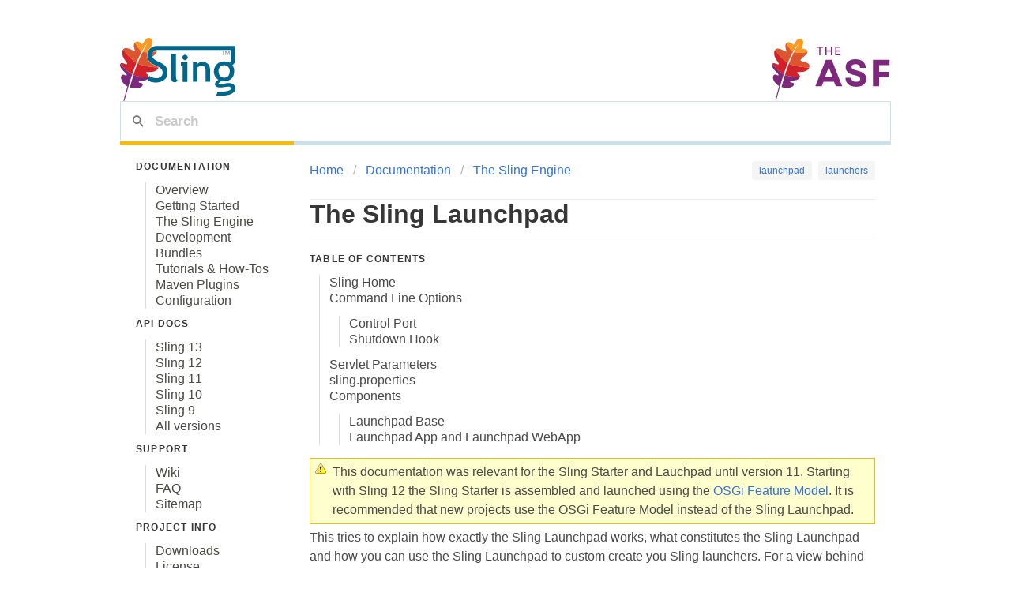

--- FILE ---
content_type: text/html; charset=utf-8
request_url: https://sling.apache.org/documentation/the-sling-engine/the-sling-launchpad.html
body_size: 7657
content:
<!DOCTYPE html><html lang="en">
<head>
        <meta http-equiv="Content-Type" content="text/html;charset=UTF-8"/>
        <title>Apache Sling :: The Sling Launchpad</title>
        <link rel="icon" href="/favicon.ico"/>
        <link rel="stylesheet" href="/res/css/bulma.min.css"/>
        <link rel="stylesheet" href="/res/css/site.css"/>
        <script src='https://www.apachecon.com/event-images/snippet.js'></script><link rel="stylesheet" href="https://cdnjs.cloudflare.com/ajax/libs/highlight.js/9.12.0/styles/default.min.css"/>
        <script src='https://cdnjs.cloudflare.com/ajax/libs/highlight.js/9.12.0/highlight.min.js'></script><script>
            hljs.initHighlightingOnLoad();
        </script>
        
	<!-- Matomo Web Analytics -->
	<script>
	var _paq = window._paq = window._paq || [];
	/* tracker methods like "setCustomDimension" should be called before "trackPageView" */
	/* We explicitly disable cookie tracking to avoid privacy issues */
	_paq.push(['disableCookies']); 
	_paq.push(['trackPageView']);
	_paq.push(['enableLinkTracking']);
	(function() {
	  var u="https://matomo.privacy.apache.org/";
	  _paq.push(['setTrackerUrl', u+'matomo.php']);
	  _paq.push(['setSiteId', '6']);
	  var d=document, g=d.createElement('script'), s=d.getElementsByTagName('script')[0];
	  g.async=true; g.src=u+'matomo.js'; s.parentNode.insertBefore(g,s);
	})();
	</script>
	<!-- End Matomo Code -->
	<link href='/pagefind/pagefind-ui.css' rel='stylesheet'><script src='/pagefind/pagefind-ui.js' type='text/javascript'></script>
	<script>
    window.addEventListener('DOMContentLoaded', (event) => {
        new PagefindUI({ element: "#searchbox" });
    });
	</script>
	
    </head>    <body>
        <div class="section">
            <div class="level is-marginless">
<div class="logo">
                    <a href="https://sling.apache.org">
                        <img border="0" alt="Apache Sling" src="/res/logos/sling.svg"/>
                    </a>
                </div><div class="header asf-logo">
                    <a href="https://www.apache.org">
                        <img alt="Apache Software Foundation" src="https://apache.org/images/asflogo_horizontal_color.svg"/>
                    </a>
                </div>                
            </div><section class="searchbox level is-marginless">
                <div id="searchbox"></div>
            </section><div class="columns is-gapless">
                <div class="column is-narrow sidemenu">
<div class="container">
                        <nav class="menu">
                            <ul class="menu-list box is-shadowless is-marginless">
                                <li>
                                    <p class="menu-label">
                                        <strong>Documentation</strong>
                                    </p><ul>
                                        <li><a href="/documentation.html">Overview</a></li><li><a href="/documentation/getting-started.html">Getting Started</a></li><li><a href="/documentation/the-sling-engine.html">The Sling Engine</a></li><li><a href="/documentation/development.html">Development</a></li><li><a href="/documentation/bundles.html">Bundles</a></li><li><a href="/documentation/tutorials-how-tos.html">Tutorials &amp; How-Tos</a></li><li><a href="/components/">Maven Plugins</a></li><li><a href="/documentation/configuration.html">Configuration</a></li>
                                    </ul>
                                </li><li>
                                    <p class="menu-label">
                                        <strong>API Docs</strong>
                                    </p><ul>
                                        <li><a href="/apidocs/sling13/index.html">Sling 13</a></li><li><a href="/apidocs/sling12/index.html">Sling 12</a></li><li><a href="/apidocs/sling11/index.html">Sling 11</a></li><li><a href="/apidocs/sling10/index.html">Sling 10</a></li><li><a href="/apidocs/sling9/index.html">Sling 9</a></li><li><a href="/documentation/apidocs.html">All versions</a></li>
                                    </ul>
                                </li><li>
                                    <p class="menu-label">
                                        <strong>Support</strong>
                                    </p><ul>
                                        <li><a href="https://s.apache.org/sling.wiki">Wiki</a></li><li><a href="https://s.apache.org/sling.faq">FAQ</a></li><li><a href="/sitemap.html">Sitemap</a></li>
                                    </ul>
                                </li><li>
                                    <p class="menu-label">
                                        <strong>Project Info</strong>
                                    </p><ul>
                                        <li><a href="/downloads.cgi">Downloads</a></li><li><a href="https://www.apache.org/licenses/">License</a></li><li><a href="/news.html">News</a></li><li><a href="/releases.html">Releases</a></li><li><a href="https://issues.apache.org/jira/browse/SLING">Issue Tracker</a></li><li><a href="/links.html">Links</a></li><li><a href="/contributing.html">Contributing</a></li><li><a href="/project-information.html">Project Information</a></li><li><a href="/project-information/security.html">Security</a></li>
                                    </ul>
                                </li><li>
                                    <p class="menu-label">
                                        <strong>Source</strong>
                                    </p><ul>
                                        <li><a href="/repolist.html">Repositories</a></li><li><a href="https://gitbox.apache.org/repos/asf#sling">Git at Apache</a></li>
                                    </ul>
                                </li><li>
                                    <p class="menu-label">
                                        <strong>Apache Software<br>Foundation</strong>
                                    </p><ul>
                                        <li><a href="https://www.apache.org/foundation/thanks.html">Thanks!</a></li><li><a href="https://www.apache.org/foundation/sponsorship.html">Become a Sponsor</a></li><li><a href="https://www.apache.org/foundation/buy_stuff.html">Buy Stuff</a></li>
                                    </ul>
                                </li><li>
                                    <a class="acevent" data-format="square" data-event="random"></a>
                                </li><li>
                                    <a href="https://apache.org/foundation/contributing.html" class="column">
                                        <img border="0" alt="Support the Apache Software Foundation!" src="https://www.apache.org/images/SupportApache-small.png" width="125"/>
                                    </a>
                                </li>
                            </ul>
                        </nav>
                    </div>                    
                </div><div class="column main">
                    <div class="box is-shadowless is-marginless">
                        <div class="level">
                            <div class="pagenav">
<div class="breadcrumb">
                                    <ul>
                                        <li>
                                            <a href="/">
                                                Home
                                            </a>
                                        </li><li>
                                            <a href="/documentation.html">
                                                Documentation
                                            </a>
                                        </li><li>
                                            <a href="/documentation/the-sling-engine.html">
                                                The Sling Engine
                                            </a>
                                        </li>
                                    </ul>
                                </div>                                
                            </div><div class="tags">
                                <span class="tag">
                                    <a href="/tags/launchpad.html">
                                        launchpad
                                    </a>
                                </span><span class="tag">
                                    <a href="/tags/launchers.html">
                                        launchers
                                    </a>
                                </span>
                            </div>
                        </div><h1 class="title">
                            The Sling Launchpad
                        </h1><nav class="menu">
                            <ul class="menu-list box is-shadowless is-paddingless">
                                <li id="generatedToC">
                                    <p class="menu-label">
                                        <strong>Table of Contents</strong>
                                    </p>
                                </li>
                            </ul>
                        </nav><script src='/res/jquery-3.2.1.min.js' type='text/javascript'></script><script src='/res/tocjs-1-1-2.js' type='text/javascript'></script><script type='text/javascript'>$(document).ready(function() { $('#generatedToC').toc({'selector':'h1[class!=title],h2,h3','ulClass':'menu-list'}); } );</script><div class="content is-marginless">
<div class="row" data-pagefind-body="true"><div><section><p><!-- TODO reactivate TOC once JBake moves to flexmark-java -->
</p>
<div class="note">
    This documentation was relevant for the Sling Starter and Lauchpad until version 11. Starting with Sling 12 the
    Sling Starter is assembled and launched using the <a href="/documentation/development/feature-model.html">OSGi Feature Model</a>.
    It is recommended that new projects use the OSGi Feature Model instead of the Sling Launchpad.
</div>
<p>This tries to explain how exactly the Sling Launchpad works, what constitutes the Sling Launchpad and how you can use the Sling Launchpad to custom create you Sling launchers. For a view behind the scenes of the Sling Launchpad Base module (the actual launcher) you might want to refer to the <a href="/documentation/development/embedding-sling.html">Embedding Sling</a> page.</p>
<h2><a href="#sling-home" id="sling-home">Sling Home</a></h2>
<p>Since Sling requires some space on the filesystem to store various files Sling has to know where this filesystem space is located.</p>
<p>The following is a list of uses for the Sling Home directory:</p>
<ul>
<li><code>sling.properties</code> -- The main configuration file used by Sling to launch the framework. It mainly contains OSGi framework configuration and initial configuration for some bundles. This file is read on each startup of <em>Launcher JAR</em>. That is, changes to this file require a restart of the <em>Launcher JAR</em>.</li>
<li><code>org.apache.sling.launchpad.base.jar</code> --  This is the <em>Launcher JAR</em> file used by the Standalone Application or the Web Application to start the OSGi Framework. This file is initially placed when first starting Sling and may later be updated by updating the system bundle with a new <em>Launcher JAR</em>.</li>
<li><code>felix</code> -- The directory into which the Apache Felix Framework places the bundles, which have been installed into the system. This does generally not need to be touched.</li>
<li><code>config</code> -- The directory into which the Apache Felix Configuration Admin Service stores the configurationes. Do not change any files in this directory, since changes will not generally be picked up.</li>
<li><code>jackrabbit</code> -- The directory in which the Apache Jackrabbit JCR repository is started ( only applicable when using Apache Jackrabbit 2.x ). This is only available for Sling Launchpad 7 or older. Amongst other things this also contains the Jackrabbit configuration file <code>repository.xml</code>. You may modify this file, but don't forget to restart the Embedded Jackrabbit Repository bundle after doing this.</li>
<li><code>oak</code> - The directory in which the Apache Jackrabbit Oak JCR Repository is started ( only applicable when using Apache Jackrabbit Oak with the SegmentNodeStoreBackend ). This is only available for Sling Launchpad 8 or newer.</li>
<li><code>logs</code> -- Contains the log files generated by Sling. By default this contains the error.log and its rotated generations.</li>
</ul>
<h2><a href="#command-line-options" id="command-line-options">Command Line Options</a></h2>
<p>The Java Standalone Application supports a number of command line options, which influence the operation of the launch process.</p>
<table>
<thead>
<tr><th> Option </th><th> Argument </th><th> Description </th></tr>
</thead>
<tbody>
<tr><td> <code>start</code> </td><td> (-) </td><td> Open a TCP/IP server socket when starting Sling. Uses option <code>-j</code> to define the local socket address. </td></tr>
<tr><td> <code>status</code> </td><td> (-) </td><td> Check whether a (remote) Sling application is running. Uses option <code>-j</code> to define the address of the Sling instance to check. Note, that the Sling application terminates after checking for the (remote) Sling status. </td></tr>
<tr><td> <code>stop</code> </td><td> (-) </td><td> Stop a (remote) Sling application is running. Uses option <code>-j</code> to define the address of the Sling instance to stop. Note, that the Sling application tesrminates after stopping the (remote) Sling instance. </td></tr>
<tr><td> <code>-j</code> </td><td> [ host &quot;:&quot; ] port </td><td>  The socket address to listen on for control connections (<code>start</code> or to use as the remote endpoint for the control connection (<code>status</code> and <code>stop</code>. If this parameter has no arguments or is not specified, the address defaults to any free port on localhost/127.0.0.1. If only the port is specified localhost/127.0.0.1 is used as the host part of the address. </td></tr>
<tr><td> <code>-c</code> </td><td> slinghome </td><td> The directory in which Sling locates its initial configuration file <code>sling.properties</code> and where files of Sling itself such as the Apache Felix bundle archive or the JCR repository files are stored. This defaults to the <code>sling</code> folder in the current working directory. This is the value which is commonly refered to as <code>$\{sling.home}.</code></td></tr>
<tr><td> <code>-i</code> </td><td> launchpadhome </td><td>  The launchpad directory. If not set, this is the same as <code>$\{sling.home}.</code> (since Sling Launchpad 2.4.0)  </td></tr>
<tr><td> <code>-l</code> </td><td> loglevel </td><td> Sets the initial loglevel as an integer in the range 0 to 4 or as one of the well known level strings <code>ERROR</code>, <code>WARN</code>, <code>INFO</code>, or <code>DEBUG</code>. This option overwrites the <code>org.apache.sling.osg.log.level</code> setting the <code>sling.properties</code> file. The default is <code>INFO</code>. </td></tr>
<tr><td> <code>-f</code> </td><td> logfile </td><td>  The log file to use or <code>-</code> to log to standard out. This option overwrites the <code>org.apache.sling.osg.log.file</code> setting in the <code>sling.properties</code> file. The default is <code>$\{sling.home}/logs/error.log</code>. </td></tr>
<tr><td> <code>-a</code> </td><td> address </td><td> The interfact to bind to (use 0.0.0.0 for any). This option overwrites the <code>org.apache.felix.http.host</code> setting in the <code>sling.properties</code> file and requires the embedded Http Service implementation to honor this property. (supported since Sling Launchpad 2.4.0) </td></tr>
<tr><td> <code>-p</code> </td><td> port </td><td>  The port to listen (default 8080) to handle HTTP requests. This option overwrites the <code>org.osgi.service.http.port</code> setting in the <code>sling.properties</code> file. </td></tr>
<tr><td> <code>-r</code> </td><td> path </td><td> The root servlet context path for the Http Service (default is /). This option overwrites the <code>org.apache.felix.http.context_path</code> setting in the <code>sling.properties</code> file and requires the embedded Http Service implementation to honor this property. (since Sling Launchpad 2.4.0) </td></tr>
<tr><td> <code>-D</code> </td><td> n=v </td><td> Sets the property <code>n</code> to the value <code>v</code>. This option can be added repeatedly setting additional properties. Any property set in this manner overwrites same named properties in the <code>sling.properties</code> file. (since Sling Launchpad 2.4.0) </td></tr>
<tr><td> <code>-n</code> </td><td> (-) </td><td> Don't install the shutdown hook. See <a href="#shutdown-hook">Shutdown Hook</a> below. (since Sling Launchpad 2.5.2) </td></tr>
<tr><td> <code>-h</code> </td><td> (-) </td><td> Prints a simple usage message listing all available command line options. </td></tr>
</tbody>
</table>
<p>The Sling Standalone application looks for a definition of the <code>sling.home</code> setting in the following locations in order of precendence:</p>
<ol>
<li>The <code>-c</code> command line option</li>
<li>The <code>sling.home</code> system property</li>
<li>The <code>SLING_HOME</code> environment variable</li>
<li>If none of the above resolves to a non-null value, the default value of <code>sling</code> is assumed</li>
</ol>
<h3><a href="#control-port" id="control-port">Control Port</a></h3>
<p>When starting the Sling Standalone Application with the <code>start</code> command line option, a TCP control port is opened to receive simple commands which allow for stopping an instance and getting thread dumps.</p>
<p>Currently supported commands are</p>
<ul>
<li><code>stop</code> to stop the Sling instance</li>
<li><code>status</code> to get the instance status (OK or STOPPING)</li>
<li><code>threads</code> to get a thread dump</li>
</ul>
<p>For the Whole Truth about this functionality see the <a href="https://github.com/apache/sling-org-apache-sling-launchpad-base/blob/master/src/main/java/org/apache/sling/launchpad/app/ControlListener.java">ControlListener class source code</a>.</p>
<p>The interface and port is configurable with the <code>-j</code> command line option. The actual address and port used are written to the <code>$\{sling.home}/conf/controlport</code> file. So technically the <code>-j</code> option is not required for the <code>status</code> and <code>stop</code> operations because the port information can be read from that file.</p>
<p>Note that using a control connection for the Sling Standalone Application presents a potential security issue. For this reason the following defaults apply:</p>
<ul>
<li>The server side socket for a running Sling Standalone Application is not created by default, but only if the application is started with the <code>start</code> command line option.</li>
<li>The default control port configuration is <code>localhost/127.0.0.1</code> meaning that the socket is only accessible from the same system as the Sling Standalone Application is running on.</li>
<li>A nonce, followed by a space character, must be used as a prefix for every command sent to the control port. This nonce is generated by Sling at startup and also written to the <code>controlport</code> file mentioned above.</li>
</ul>
<p>For additional security, do not allow the control port to be opened on an externally visible network interface and strictly restrict access to the Sling installation folder (<code>${sling.home}</code>).</p>
<p>Here's an example session where a Sling Standalone Application is started with the control port active:</p>
<pre><code>$ java -jar target/org.apache.sling.starter-11.jar start
05.04.2016 11:50:45.003 *INFO * [main] Setting sling.home=sling (default)
05.04.2016 11:50:45.006 *INFO * [main] Starting Apache Sling in /foo/sling/launchpad/builder/sling
...
05.04.2016 11:50:45.012 *INFO * [Apache Sling Control Listener@/127.0.0.1:59239] Apache Sling Control Listener started
...
</code></pre>
<p>And stopped using its control port, from another terminal:</p>
<pre><code>$ cat sling/conf/controlport 
127.0.0.1:59239
mdsryh1k5fpcgvm7suqnckxkr7fvluzv

$ telnet 127.0.0.1 59239
Trying 127.0.0.1...
Connected to localhost.
Escape character is '^]'.

mdsryh1k5fpcgvm7suqnckxkr7fvluzv stop

OK
Connection closed by foreign host.
</code></pre>
<h3><a href="#shutdown-hook" id="shutdown-hook">Shutdown Hook</a></h3>
<p>By default the Sling Launchpad standalone application installs a Shutdown Hook with the Java Runtime to make sure the framework is properly terminated in case of a Java termination. In some situations or setups you want to control shutdown of Sling yourselves, so Sling supports a command line option <code>-n</code> to prevent the installation of a shutdown hook.</p>
<p>Apart from the command line option, the <code>sling.shutdown.hook</code> system property is also supported: If this property is set to <code>true</code> or is not set at all the shutdown hook is installed as expected. If the property is set to anything other than <code>true</code>, e.g. <code>false</code>, the shutdown hook is not installed.</p>
<p>If you are embedding the Sling Launchpad application's <code>Main</code> class, the <code>sling.shutdown.hook</code> property can also be set as a member of the <code>props</code> map handed to the <code>Main</code> constructor.</p>
<h2><a href="#servlet-parameters" id="servlet-parameters">Servlet Parameters</a></h2>
<p>The Web Application does not require specific servlet parameters. Those which are specified are used to overwrite any properties with the same name from the <code>sling.properties</code> file. One exception to this rule is the <code>sling.home</code> parameter, which is used to set the value of the <code>sling.home</code> property. If no parameter with this name is defined the Sling home directory is derived from the context path at which the Sling Web Application is registered.</p>
<p>The <code>sling.home</code> folders for Sling Web Applications without the <code>sling.home</code> servlet parameter are all located in the <code>sling</code> folder in the current working directory as reported by the <code>user.dir</code> system property. The name of the actual directory is derived from the Web Application Context Path by replacing all slash characters <code>/</code> by underscore characters <code>_</code>. For the root context a single underscore character <code>_</code> is used.</p>
<p>Examples:</p>
<table>
<thead>
<tr><th> Servlet Context </th><th> Default <code>sling.home</code> </th></tr>
</thead>
<tbody>
<tr><td> <em>root</em> </td><td> <code>sling/_</code> </td></tr>
<tr><td> <code>/sling</code> </td><td> <code>sling/_sling</code> </td></tr>
<tr><td> <code>/sling/instance1</code> </td><td> <code>sling/_sling/instance1</code> </td></tr>
</tbody>
</table>
<p>Starting with Launchpad Base 2.2.2 the fixed prefix <code>sling</code> is configurable with the <code>sling.home.prefix</code> system property. If this property is set the value used as the prefix.</p>
<p>Examples: Assume the <code>sling.home.prefix</code> system property is set to <code>/var/sling</code></p>
<table>
<thead>
<tr><th> Servlet Context </th><th> Default <code>sling.home</code> </th></tr>
</thead>
<tbody>
<tr><td> <em>root</em> </td><td> <code>/var/sling/_</code> </td></tr>
<tr><td> <code>/sling</code> </td><td> <code>/var/sling/_sling</code> </td></tr>
<tr><td> <code>/sling/instance1</code> </td><td> <code>/var/sling/_sling/instance1</code> </td></tr>
</tbody>
</table>
<h2><a href="#slingproperties" id="slingproperties">sling.properties</a></h2>
<p>The <code>sling.properties</code> file contains the initial setup of the Sling Application and the OSGi framework. Some of the parameters are required and should not be modified without a very good reason. Some parameters may be freely modified to your needs. Please see the inlined comment in the <code>sling.properties</code> file installed when Sling is first started.</p>
<p>One thing to note is, that the <code>sling.properties</code> file is a simple Java Properties file with support for property references. That is, the value of properties may refer other property values by means of the well known <code>${name}</code> notation. Such property references may even be nested as in</p>
<pre><code>java.packages=${jre-${java.specification.version}}
</code></pre>
<h2><a href="#components" id="components">Components</a></h2>
<p>The Sling Launchapd consists of <em>Launchbad Base</em> project and three additional projects which ultimately create a Standalone Java Application and a Web Appliction with standard parts of Sling.</p>
<h3><a href="#launchpad-base" id="launchpad-base">Launchpad Base</a></h3>
<p>The <em>Launchpad Base</em> projects creates the following artifacts, which are required in actual setups to get a Sling application:</p>
<ul>
<li>
<p><em>Launcher JAR</em> -- The primary artifact of the Base project contains the actual support to launch the Apache Felix OSGi Framework and install bundles, which are packaged with the application. It also contains the Apache Felix Framework together with the OSGi R4.1 Core and Compendium libraries as well as the Equinox HttpService bridge and the Servlet API.</p>
</li>
<li>
<p><em>App JAR</em> -- The secondary artifact with classifier <em>app</em> is a minimal Standalone Java Application which may be started by simply typing</p>
<p>$ java -jar org.apache.sling.launchpad.base-app.jar</p>
</li>
<li>
<p><em>Web App Archive</em> -- The secondary artifact with classifier <em>webapp</em> is a minimal Web Application, which may simply be deployed into your favirourite servlet container, provided it supports at least Servlet API 2.4.</p>
</li>
<li>
<p><em>Source JAR</em> -- The secondary artifact with the classifier <em>sources</em> is simple the source of the <em>Launchpad Base</em> project.</p>
</li>
</ul>
<p>To build a very basic Sling launcher, the <em>Launchpad Base</em> is actually all you need. But to really glue this together and get a usable system, some more work is required. Lets see how the additionaly projects <em>Launchpad Bundles</em>, <em>Launchpad App</em>, and <em>Launchpad WebApp</em> get to that.</p>
<h3><a href="#launchpad-app-and-launchpad-webapp" id="launchpad-app-and-launchpad-webapp">Launchpad App and Launchpad WebApp</a></h3>
<p>The <em>Launchpad App</em> and <em>Launchpad WebApp</em> bundles are actually projects which just glue together artifacts from the Launchpad projects. There is nothing special about them. Here's what is done:</p>
<ul>
<li>Take the appropriate secondary artifact from the <em>Launchpad Base</em> project: <em>app</em> for the Standalone Java Application or <em>webapp</em> for the Web Application and unpack</li>
<li>Take the <em>Launchpad Base</em> primary artifact and place it under the name <code>org.apache.sling.launchpad.base.jar</code> into the <code>resources</code> folder</li>
<li>Copies the list of artifacts defined in the <a href="/documentation/development/slingstart.html">Provisioning model</a></li>
<li>Finally pack all together into a single big JAR or WAR file</li>
</ul>
<p>The artifacts can be configured to use different JCR repository implementations, based on the value of the <code>-Dsling.run.modes</code> property. The following run modes are available for the 8 version of the Sling Launchpad:</p>
<ul>
<li><code>oak</code>: configures and starts up an Apache Jackrabbit Oak repository implementation with a SegmentNodeStore ( TarMK ) implementation</li>
<li><code>oak,oak_mongo</code>: configures and starts up an Apache Jackrabbit Oak repository implementation with a DocumentNodeStore implementation connected to a MongoDB database. The default configuration points to a MongoDB instance at mongodb://localhost:27017 and a database named sling.</li>
</ul>
<p>That's it. The resulting artifact may be directly used to launch the Standalone Java Application or may directly be deployed into any Servlet API 3.0 (or later) compliant servlet container.</p>
</section></div></div><div data-pagefind-body="true" data-pagefind-weight="7.0" style="display:none;"> - ( The Sling Launchpad )</div>                            
                        </div>
                    </div>
                </div>
            </div><footer class="footer">
                <div class="content has-text-centered is-small">
<div class="editpagelink">
                        This page can be edited on GitHub at <a href="https://github.com/apache/sling-site/edit/master/src/main/jbake/content/documentation/the-sling-engine/the-sling-launchpad.md">
                            content/documentation/the-sling-engine/the-sling-launchpad.md
                        </a>
                    </div>                    <div class="revisionInfo">
                        Last modified by <span class="author">Robert Munteanu</span> on <span class="comment">2022-03-21</span>
                    </div><p>
                        Apache Sling, Sling, Apache, the ASF logo, and the Apache Sling project
    logo are trademarks of The Apache Software Foundation. All other marks mentioned 
    may be trademarks or registered trademarks of their respective owners.
                    </p><p>
                        Copyright © 2007-2026<a href="https://www.apache.org/">
                            The Apache Software Foundation
                        </a>|<a href="https://privacy.apache.org/policies/privacy-policy-public.html">
                            Privacy Policy
                        </a>
                    </p>
                </div>
            </footer>
        </div>
    </body>
</html>

--- FILE ---
content_type: text/css
request_url: https://sling.apache.org/res/css/site.css
body_size: -401
content:
html {
    overflow-x: auto;
}


body {
    background-color: #fff;
    color: #3b3b3b;
}

h1 a, h1 a:visited, h2 a, h2 a:visited, h3 a, h3 a:visited, h4 a, h4 a:visited {
	color:#3b3b3b;
	text-decoration:none;
}

a:hover {
    color: #1faae9
}


.title {
    border-bottom: solid #EEE 1px;
    border-top: solid #EEE 1px;
    padding-bottom:.2em;
}


.logo {
    width: 15em;
}

.logo img {
    height: 63px;
}


.sidemenu {
    border-top: var(--page-border-top-height,10px) solid #f9bb00;
}

.sidemenu ul,.sidemenu p {
    color: #4a4a43
}

.sidemenu a {
    color: #4a4a43
}

.main {
    border-top: var(--page-border-top-height,10px)  solid #cde0ea;
    overflow-x: auto;
}

.section {
    max-width: 80%;
    margin: auto;
}


table {
    border-collapse: collapse;
}

th {
    background-color: #FDF5D9;
    border: 1px solid #DDD;
}

td {
    border: 1px solid #DDD;
}

.note
{
    border: 1px solid #f0c000;
	background: #ffffce url('icons/warning.gif') no-repeat 5px 5px;
	text-align: left;
	margin-top: 5px;
	margin-bottom: 5px;
	padding: 5px 5px 5px 28px;
}

.warning
{
    border: 1px solid #f0c000;
	background: #ffffce url('icons/forbidden.gif') no-repeat 5px 5px;
	text-align: left;
	margin-top: 5px;
	margin-bottom: 5px;
	padding: 5px 5px 5px 28px;
}

.info
{
    border: 1px solid #3c78b5;
	background: #D8E4F1 url('icons/information.gif') no-repeat 5px 5px;
	text-align: left;
	margin-top: 5px;
	margin-bottom: 5px;
	padding: 5px 5px 5px 28px;
}

.tip
{
	border: 1px solid #090;
	background: #dfd url('/res/icons/check.gif') no-repeat 5px 5px;
	text-align: left;
	margin-top: 5px;
	margin-bottom: 5px;
	padding: 5px 5px 5px 28px;
}

/** Last modification information at the bottom of each page */
.timestamp {
    margin-top: 30px;
    font-size: 80%;
    text-align: right;
}


.draft {
	font-size:150%;
	font-weight:bold;
    color:blue;
    text-align:center;
}

.menu-list a {
    padding: 0em;
}

code {
    color: #000000;
}

.content pre {
    background-color: #fff;
}

.content pre code {
    border: 1px solid #cde0ea;
}

.footnoteLink {
    size:80%;
    color: grey;
}

.digestLinks {
    font-size: 80%;
}

ul.repolist {
    list-style-type: none;
    color: #060;
    margin: 0;
    padding: 0;
}

#searchbox {
    width: 100%;
    --pagefind-ui-border: #cde0ea;
    --pagefind-ui-border-width: 1px;
    --pagefind-ui-border-radius: 1px;
}

:root {
    --page-border-top-height: 5px;
}

.asf-logo img,
.logo img {
    height: 80px;
    border: none;
}

--- FILE ---
content_type: image/svg+xml
request_url: https://sling.apache.org/res/logos/sling.svg
body_size: 5167
content:
<?xml version="1.0" encoding="UTF-8" standalone="no"?>
<!--
  Licensed to the Apache Software Foundation (ASF) under one
  or more contributor license agreements.  See the NOTICE file
  distributed with this work for additional information
  regarding copyright ownership.  The ASF licenses this file
  to you under the Apache License, Version 2.0 (the
  "License"); you may not use this file except in compliance
  with the License.  You may obtain a copy of the License at

   http://www.apache.org/licenses/LICENSE-2.0

  Unless required by applicable law or agreed to in writing,
  software distributed under the License is distributed on an
  "AS IS" BASIS, WITHOUT WARRANTIES OR CONDITIONS OF ANY
  KIND, either express or implied.  See the License for the
  specific language governing permissions and limitations
  under the License.
-->

<svg
   id="Sling_Logo"
   data-name="Sling Logo"
   viewBox="0 0 140.10088 74.428955"
   version="1.1"
   sodipodi:docname="sling.svg"
   inkscape:version="1.4.2 (ebf0e940, 2025-05-08)"
   width="140.10088"
   height="74.428955"
   xmlns:inkscape="http://www.inkscape.org/namespaces/inkscape"
   xmlns:sodipodi="http://sodipodi.sourceforge.net/DTD/sodipodi-0.dtd"
   xmlns="http://www.w3.org/2000/svg"
   xmlns:svg="http://www.w3.org/2000/svg"
   xmlns:rdf="http://www.w3.org/1999/02/22-rdf-syntax-ns#"
   xmlns:cc="http://creativecommons.org/ns#"
   xmlns:dc="http://purl.org/dc/elements/1.1/">
  <sodipodi:namedview
     id="namedview42"
     pagecolor="#ffffff"
     bordercolor="#000000"
     borderopacity="0.25"
     inkscape:showpageshadow="2"
     inkscape:pageopacity="0.0"
     inkscape:pagecheckerboard="0"
     inkscape:deskcolor="#d1d1d1"
     inkscape:zoom="6.6031715"
     inkscape:cx="73.525275"
     inkscape:cy="37.254825"
     inkscape:window-width="1712"
     inkscape:window-height="1041"
     inkscape:window-x="0"
     inkscape:window-y="66"
     inkscape:window-maximized="0"
     inkscape:current-layer="Sling_Logo" />
  <defs
     id="defs11">
    <clipPath
       clipPathUnits="userSpaceOnUse"
       id="clipPath43">
      <rect
         style="fill:#929292;fill-opacity:1"
         id="rect44"
         width="17.264431"
         height="14.538468"
         x="316.66602"
         y="209.14192" />
    </clipPath>
  </defs>
  <title
     id="title11">Logo - Close Crop</title>
  <g
     id="g7"
     transform="matrix(0.075,0,0,0.075,-1.6269987,-0.28552211)"
     sodipodi:insensitive="true"
     inkscape:label="oakleaf"
     style="display:inline">
    <path
       class="cls-3"
       d="M 276.70929,398.15158 C 302.23724,335.02733 330.72037,272.0269 361.28223,216.18798 315.661,182.30276 271.85458,109.23451 253.85632,76.861096 247.39206,84.205064 243.19551,92.663335 241.29273,99.544641 224.33709,160.7661 284.69512,234.69452 236.07962,207.68409 195.57375,185.17649 104.36388,135.88653 69.572883,184.87673 108.53762,234.94214 210.45066,360.90391 276.70929,398.15158 Z"
       id="path1"
       style="fill:#dd552c" />
    <path
       class="cls-2"
       d="m 361.28223,216.18798 c 29.61372,-54.10557 61.17258,-101.49274 93.89136,-135.632093 0,0 -32.63406,47.237293 -79.24578,141.666263 28.22899,7.77405 108.62492,23.72617 220.60904,-5.20008 2.75317,-20.35067 -10.92799,-42.73447 -79.10569,-50.22831 -44.51018,-4.88729 53.4246,-106.28228 -17.52257,-154.236376 -2.29051,-1.5509 -4.54192,-2.9193413 -6.74771,-4.1444221 C 490.78239,7.5593151 488.27033,6.7773486 485.58883,6.0800952 402.72971,-15.541278 391.24458,124.95855 358.18043,94.755096 304.74931,45.947354 271.02374,57.351032 253.85632,76.861096 271.85458,109.23451 315.661,182.30276 361.28223,216.18798 Z"
       id="path2"
       style="fill:#f79a23" />
    <path
       class="cls-4"
       d="M 210.0662,580.02395 C 228.77149,523.98954 251.27257,461.03472 276.70929,398.15158 210.45066,360.90391 108.53762,234.94214 69.572883,184.87673 62.61664,194.66435 57.862935,208.31618 56.279453,226.98563 47.782084,327.26632 151.23625,401.50752 130.61188,415.06812 103.33103,433.00774 49.03323,371.97525 27.633414,410.75427 58.651418,450.60198 121.83431,522.60155 210.0662,580.02395 Z"
       id="path3"
       style="fill:#d22128" />
    <path
       class="cls-3"
       d="m 496.71556,363.75157 c -52.38198,-18.68248 54.73766,-68.78699 89.52214,-121.94116 4.45069,-6.79659 9.05126,-15.58068 10.29915,-24.78834 -111.98412,28.92625 -192.38005,12.97413 -220.60904,5.20008 -24.13019,48.89246 -51.99426,110.5049 -81.05409,184.79172 30.26536,12.94154 153.84213,60.74576 328.39009,60.99338 29.34655,-76.43722 -76.83473,-86.53111 -126.54825,-104.25568 z"
       id="path4"
       style="fill:#dd552c" />
    <path
       class="cls-4"
       d="m 230.3061,590.11132 c 30.78015,9.59212 132.76813,38.24468 241.08353,33.93083 14.55109,-39.39808 -39.85097,-43.24275 -44.28212,-74.84071 -3.43087,-24.44949 143.16829,20.54617 190.33717,-68.3569 2.38499,-4.49631 4.24542,-8.73848 5.81913,-12.83729 -174.54796,-0.24762 -298.12473,-48.05184 -328.39009,-60.99338 -21.23691,54.28802 -43.08309,115.21624 -64.56762,183.09745 z"
       id="path5"
       style="fill:#d22128" />
    <path
       class="cls-1"
       d="m 230.3061,590.11132 c -13.83104,43.69238 -27.47635,90.36926 -40.72091,139.69832 -4.69831,17.48998 -9.34124,35.30578 -13.919,53.51257 102.80578,33.93735 197.4726,0.0782 200.68192,-41.88734 0.0261,-0.33233 -0.0358,-0.57996 -0.0163,-0.89926 2.44691,-44.44828 -64.17338,-19.80982 -62.59641,-46.53352 1.58348,-26.9192 116.30774,-0.1564 151.78621,-57.87204 2.72059,-4.42463 4.49305,-8.35401 5.86801,-12.0879 C 363.07423,628.356 261.08625,599.70344 230.3061,590.11132 Z"
       id="path6"
       style="fill:#7c297d" />
    <path
       class="cls-1"
       d="m 27.633414,410.75427 c -1.49877,2.71734 -2.85092,5.85824 -4.004321,9.61167 -19.9238542,64.75335 120.960447,151.7406 101.792487,170.70329 -17.2782,17.08597 -39.795576,-21.96023 -67.561903,-5.83217 -3.043153,1.77246 -6.131921,4.00758 -9.302143,7.25926 -31.402472,32.1714 -0.491988,124.85398 88.603316,174.3264 -20.79053,69.81006 -41.489835,147.8047 -61.752542,229.37032 7.350485,-2.57397 16.147608,-5.15446 18.337114,-12.0879 3.287518,-13.51499 23.605618,-95.7518 56.594828,-207.31887 0,0 6.02114,-22.85297 17.04361,-60.50465 10.19163,-34.81706 24.6743,-82.30198 42.68234,-136.25767 C 121.83431,522.60155 58.651418,450.60198 27.633414,410.75427 Z"
       id="path7"
       style="fill:#7c297d" />
  </g>
  <path
     d="m 129.87756,54.908878 c -0.90878,0.1071 -1.81283,0.25042 -2.7153,0.38902 -2.00655,0.315 -4.00838,0.71505 -6.02123,0.98438 -0.63,0.0819 -1.4553,0.1701 -1.88212,-0.40793 -0.59535,-0.87255 0.93397,-1.84432 1.4616,-2.23335 0.63,-0.46462 1.93882,-1.04107 2.01915,-1.12297 a 10.620225,10.620225 0 0 1 1.15447,0.0819 15.09795,15.09795 0 0 0 8.25458,-1.3104 12.54645,12.54645 0 0 0 2.835,-1.88213 9.703575,9.703575 0 0 0 2.08215,-2.65545 14.504175,14.504175 0 0 0 1.16077,-3.71385 17.7471,17.7471 0 0 0 0.25673,-4.07137 11.823525,11.823525 0 0 0 -0.70875,-3.44295 20.50965,20.50965 0 0 0 -1.4427,-2.7468 l 3.06652,-3.09173 V 8.7944479 H 43.851061 q -5.23058,0.1071 -8.6058,3.2240301 a 10.61865,10.61865 0 0 0 -3.48705,8.15377 12.8142,12.8142 0 0 0 1.78762,6.90008 q 1.78763,2.8728 6.27323,4.96755 l 3.58155,1.67423 q 4.78642,2.24595 5.97082,4.1454 a 7.621425,7.621425 0 0 1 1.18598,4.11547 6.273225,6.273225 0 0 1 -2.13885,4.8825 8.153775,8.153775 0 0 1 -5.6448,1.91362 14.608125,14.608125 0 0 1 -4.49663,-0.82214 15.00975,15.00975 0 0 1 -4.18005,-2.07743 l -2.205,5.5062 a 17.726625,17.726625 0 0 0 10.0359,2.7531 q 6.67958,0 10.66275,-3.44295 a 10.66275,10.66275 0 0 0 3.95168,-8.38057 q 0,-4.54703 -1.81913,-7.52693 -1.81912,-2.9799 -6.33465,-5.06835 l -3.63825,-1.67422 a 26.26785,26.26785 0 0 1 -4.61632,-2.60348 6.37245,6.37245 0 0 1 -1.75928,-2.30737 7.2135,7.2135 0 0 1 -0.63,-3.05393 5.985,5.985 0 0 1 1.76558,-4.4541 5.476275,5.476275 0 0 1 4.3155,-1.88212 h 90.625499 v 13.91197 l -1.84433,1.88213 a 4.4604,4.4604 0 0 0 -0.86625,-0.45203 15.14205,15.14205 0 0 0 -5.16757,-1.06942 14.708925,14.708925 0 0 0 -5.24318,0.68985 12.1275,12.1275 0 0 0 -4.23045,2.80822 12.746475,12.746475 0 0 0 -2.3625,3.41775 13.72455,13.72455 0 0 0 -1.07887,4.095 13.404825,13.404825 0 0 0 0.1575,4.2021 11.873925,11.873925 0 0 0 1.3608,3.60675 12.42045,12.42045 0 0 0 2.25855,2.56568 15.682275,15.682275 0 0 0 1.62382,1.3734 c -0.63,0.39532 -1.21747,0.83475 -1.80022,1.26 -1.5435,1.16707 -3.0051,3.07912 -2.25855,5.24317 0.74655,2.16405 3.17362,2.7846 5.20537,2.9547 a 21.226275,21.226275 0 0 0 5.53298,-0.42682 c 1.3734,-0.25043 2.772,-0.36383 4.1643,-0.49613 0.57645,-0.0567 1.14187,-0.1575 1.7325,-0.1701 a 3.324825,3.324825 0 0 1 2.6838,1.00643 2.0979,2.0979 0 0 1 0.17797,0.315 v 0.0157 c 1.18125,2.898 -3.48075,4.16902 -7.02922,4.5927 -1.9908,0.23782 -6.4575,0.55912 -9.54923,0.33547 -0.1071,2.08373 -1.01587,3.92018 -2.47905,5.12663 2.47905,0 6.06533,-0.0189 8.1144,-0.14333 1.74825,-0.10552 3.4461,-0.1575 5.26365,-0.42367 6.3,-0.80798 11.2833,-4.13753 11.2833,-8.0325 -0.006,-4.5045 -3.7989,-7.9191 -10.22332,-7.01663 z m -8.73653,-20.20253 a 6.7725,6.7725 0 0 1 5.15655,-2.07585 6.41025,6.41025 0 0 1 4.87305,2.07585 7.0875,7.0875 0 0 1 1.95143,5.01795 c 0,2.29635 -0.63,4.85415 -1.80653,6.27323 a 6.235425,6.235425 0 0 1 -5.01795,2.14515 6.55515,6.55515 0 0 1 -5.18805,-2.17823 c -1.26,-1.4553 -1.91992,-3.99577 -1.91992,-6.21022 a 7.0308,7.0308 0 0 1 1.95142,-5.04788 z"
     style="fill:#ffffff;fill-opacity:1;stroke-width:0.1575"
     id="path40-0"
     inkscape:label="slingwhite"
     sodipodi:insensitive="true" />
  <path
     d="m 418.1245,221.11443 c -0.90878,0.1071 -1.81283,0.25042 -2.7153,0.38902 -2.00655,0.315 -4.00838,0.71505 -6.02123,0.98438 -0.63,0.0819 -1.4553,0.1701 -1.88212,-0.40793 -0.59535,-0.87255 0.93397,-1.84432 1.4616,-2.23335 0.63,-0.46462 1.93882,-1.04107 2.01915,-1.12297 a 10.620225,10.620225 0 0 1 1.15447,0.0819 15.09795,15.09795 0 0 0 8.25458,-1.3104 12.54645,12.54645 0 0 0 2.835,-1.88213 9.703575,9.703575 0 0 0 2.08215,-2.65545 14.504175,14.504175 0 0 0 1.16077,-3.71385 17.7471,17.7471 0 0 0 0.25673,-4.07137 11.823525,11.823525 0 0 0 -0.70875,-3.44295 20.50965,20.50965 0 0 0 -1.4427,-2.7468 l 3.06652,-3.09173 V 175 H 332.098 q -5.23058,0.1071 -8.6058,3.22403 a 10.61865,10.61865 0 0 0 -3.48705,8.15377 12.8142,12.8142 0 0 0 1.78762,6.90008 q 1.78763,2.8728 6.27323,4.96755 l 3.58155,1.67423 q 4.78642,2.24595 5.97082,4.1454 a 7.621425,7.621425 0 0 1 1.18598,4.11547 6.273225,6.273225 0 0 1 -2.13885,4.8825 8.153775,8.153775 0 0 1 -5.6448,1.91362 14.608125,14.608125 0 0 1 -4.49663,-0.82214 15.00975,15.00975 0 0 1 -4.18005,-2.07743 l -2.205,5.5062 a 17.726625,17.726625 0 0 0 10.0359,2.7531 q 6.67958,0 10.66275,-3.44295 a 10.66275,10.66275 0 0 0 3.95168,-8.38057 q 0,-4.54703 -1.81913,-7.52693 -1.81912,-2.9799 -6.33465,-5.06835 l -3.63825,-1.67422 a 26.26785,26.26785 0 0 1 -4.61632,-2.60348 6.37245,6.37245 0 0 1 -1.75928,-2.30737 7.2135,7.2135 0 0 1 -0.63,-3.05393 5.985,5.985 0 0 1 1.76558,-4.4541 5.476275,5.476275 0 0 1 4.3155,-1.88212 h 90.6255 v 13.91197 l -1.84433,1.88213 a 4.4604,4.4604 0 0 0 -0.86625,-0.45203 15.14205,15.14205 0 0 0 -5.16757,-1.06942 14.708925,14.708925 0 0 0 -5.24318,0.68985 12.1275,12.1275 0 0 0 -4.23045,2.80822 12.746475,12.746475 0 0 0 -2.3625,3.41775 13.72455,13.72455 0 0 0 -1.07887,4.095 13.404825,13.404825 0 0 0 0.1575,4.2021 11.873925,11.873925 0 0 0 1.3608,3.60675 12.42045,12.42045 0 0 0 2.25855,2.56568 15.682275,15.682275 0 0 0 1.62382,1.3734 c -0.63,0.39532 -1.21747,0.83475 -1.80022,1.26 -1.5435,1.16707 -3.0051,3.07912 -2.25855,5.24317 0.74655,2.16405 3.17362,2.7846 5.20537,2.9547 a 21.226275,21.226275 0 0 0 5.53298,-0.42682 c 1.3734,-0.25043 2.772,-0.36383 4.1643,-0.49613 0.57645,-0.0567 1.14187,-0.1575 1.7325,-0.1701 a 3.324825,3.324825 0 0 1 2.6838,1.00643 2.0979,2.0979 0 0 1 0.17797,0.315 v 0.0157 c 1.18125,2.898 -3.48075,4.16902 -7.02922,4.5927 -1.9908,0.23782 -6.4575,0.55912 -9.54923,0.33547 -0.1071,2.08373 -1.01587,3.92018 -2.47905,5.12663 2.47905,0 6.06533,-0.0189 8.1144,-0.14333 1.74825,-0.10552 3.4461,-0.1575 5.26365,-0.42367 6.3,-0.80798 11.2833,-4.13753 11.2833,-8.0325 -0.006,-4.5045 -3.7989,-7.9191 -10.22332,-7.01663 z m -8.73653,-20.20253 a 6.7725,6.7725 0 0 1 5.15655,-2.07585 6.41025,6.41025 0 0 1 4.87305,2.07585 7.0875,7.0875 0 0 1 1.95143,5.01795 c 0,2.29635 -0.63,4.85415 -1.80653,6.27323 a 6.235425,6.235425 0 0 1 -5.01795,2.14515 6.55515,6.55515 0 0 1 -5.18805,-2.17823 c -1.26,-1.4553 -1.91992,-3.99577 -1.91992,-6.21022 a 7.0308,7.0308 0 0 1 1.95142,-5.04788 z"
     style="fill:#ffffff;fill-opacity:1;stroke-width:0.1575"
     id="path40-0-0"
     inkscape:label="slingwhite2"
     clip-path="url(#clipPath43)"
     transform="translate(-288.273,-167.97856)" />
  <g
     id="g43"
     inkscape:label="slingblue"
     style="display:inline"
     sodipodi:insensitive="true"
     transform="translate(-292.273,-147.97856)">
    <path
       d="m 357.7865,192.79608 v -25.932 l -5.496,-0.048 v 28.353 q 0,5.0835 3.7395,5.0835 c 2.055,0 2.832,-0.789 3.6795,-2.3895 -1.7325,-0.5265 -1.923,-2.223 -1.923,-5.067 z"
       style="fill:#00678c;stroke-width:0.15"
       id="path11" />
    <polygon
       points="311.94,283.36 311.94,129.39 260.96,129.39 260.96,158.86 275.98,158.86 275.98,283.36 "
       style="fill:#00678c"
       id="polygon11"
       transform="matrix(0.15,0,0,0.15,324.275,157.41408)" />
    <path
       d="m 368.42,167.87358 a 2.9865,2.9865 0 0 0 -2.187,0.9135 3.15,3.15 0 0 0 0,4.4205 3.0645,3.0645 0 0 0 4.3335,0.039 l 0.039,-0.039 a 3.15,3.15 0 0 0 0,-4.4205 2.9865,2.9865 0 0 0 -2.1855,-0.9135 z"
       style="fill:#00678c;stroke-width:0.15"
       id="path12" />
    <path
       d="m 388.946,176.30358 q -4.2885,0 -6.4875,2.55 v -2.127 h -4.893 v 22.851 h 5.376 v -16.5135 a 5.85,5.85 0 0 1 2.121,-1.65 5.7705,5.7705 0 0 1 2.5335,-0.663 q 2.562,0 3.6975,1.35 1.1355,1.35 1.128,4.263 v 13.2 h 5.376 v -14.001 q 0,-4.3725 -2.3895,-6.816 -2.3895,-2.4435 -6.462,-2.4435 z"
       style="fill:#00678c;stroke-width:0.15"
       id="path13" />
    <path
       d="m 417.7445,201.33258 c -0.8655,0.102 -1.7265,0.2385 -2.586,0.3705 -1.911,0.3 -3.8175,0.681 -5.7345,0.9375 -0.6,0.078 -1.386,0.162 -1.7925,-0.3885 -0.567,-0.831 0.8895,-1.7565 1.392,-2.127 0.6,-0.4425 1.8465,-0.9915 1.923,-1.0695 a 10.1145,10.1145 0 0 1 1.0995,0.078 14.379,14.379 0 0 0 7.8615,-1.248 11.949,11.949 0 0 0 2.7,-1.7925 9.2415,9.2415 0 0 0 1.983,-2.529 13.8135,13.8135 0 0 0 1.1055,-3.537 16.902,16.902 0 0 0 0.2445,-3.8775 11.2605,11.2605 0 0 0 -0.675,-3.279 19.533,19.533 0 0 0 -1.374,-2.616 l 2.9205,-2.9445 v -19.896 h -90.9975 q -4.9815,0.102 -8.196,3.0705 a 10.113,10.113 0 0 0 -3.321,7.7655 12.204,12.204 0 0 0 1.7025,6.5715 q 1.7025,2.736 5.9745,4.731 l 3.411,1.5945 q 4.5585,2.139 5.6865,3.948 a 7.2585,7.2585 0 0 1 1.1295,3.9195 5.9745,5.9745 0 0 1 -2.037,4.65 7.7655,7.7655 0 0 1 -5.376,1.8225 13.9125,13.9125 0 0 1 -4.2825,-0.783 14.295,14.295 0 0 1 -3.981,-1.9785 l -2.1,5.244 a 16.8825,16.8825 0 0 0 9.558,2.622 q 6.3615,0 10.155,-3.279 a 10.155,10.155 0 0 0 3.7635,-7.9815 q 0,-4.3305 -1.7325,-7.1685 -1.7325,-2.838 -6.033,-4.827 l -3.465,-1.5945 a 25.017,25.017 0 0 1 -4.3965,-2.4795 6.069,6.069 0 0 1 -1.6755,-2.1975 6.87,6.87 0 0 1 -0.6,-2.9085 5.7,5.7 0 0 1 1.6815,-4.242 5.2155,5.2155 0 0 1 4.11,-1.7925 h 86.31 v 13.2495 l -1.7565,1.7925 a 4.248,4.248 0 0 0 -0.825,-0.4305 14.421,14.421 0 0 0 -4.9215,-1.0185 14.0085,14.0085 0 0 0 -4.9935,0.657 11.55,11.55 0 0 0 -4.029,2.6745 12.1395,12.1395 0 0 0 -2.25,3.255 13.071,13.071 0 0 0 -1.0275,3.9 12.7665,12.7665 0 0 0 0.15,4.002 11.3085,11.3085 0 0 0 1.296,3.435 11.829,11.829 0 0 0 2.151,2.4435 14.9355,14.9355 0 0 0 1.5465,1.308 c -0.6,0.3765 -1.1595,0.795 -1.7145,1.2 -1.47,1.1115 -2.862,2.9325 -2.151,4.9935 0.711,2.061 3.0225,2.652 4.9575,2.814 a 20.2155,20.2155 0 0 0 5.2695,-0.4065 c 1.308,-0.2385 2.64,-0.3465 3.966,-0.4725 0.549,-0.054 1.0875,-0.15 1.65,-0.162 a 3.1665,3.1665 0 0 1 2.556,0.9585 1.998,1.998 0 0 1 0.1695,0.3 v 0.015 c 1.125,2.76 -3.315,3.9705 -6.6945,4.374 -1.896,0.2265 -6.15,0.5325 -9.0945,0.3195 -0.102,1.9845 -0.9675,3.7335 -2.361,4.8825 2.361,0 5.7765,-0.018 7.728,-0.1365 1.665,-0.1005 3.282,-0.15 5.013,-0.4035 6,-0.7695 10.746,-3.9405 10.746,-7.65 -0.006,-4.29 -3.618,-7.542 -9.7365,-6.6825 z m -8.3205,-19.2405 a 6.45,6.45 0 0 1 4.911,-1.977 6.105,6.105 0 0 1 4.641,1.977 6.75,6.75 0 0 1 1.8585,4.779 c 0,2.187 -0.6,4.623 -1.7205,5.9745 a 5.9385,5.9385 0 0 1 -4.779,2.043 6.243,6.243 0 0 1 -4.941,-2.0745 c -1.2,-1.386 -1.8285,-3.8055 -1.8285,-5.9145 a 6.696,6.696 0 0 1 1.8585,-4.8075 z"
       style="display:inline;fill:#00678c;stroke-width:0.15"
       id="path40"
       sodipodi:insensitive="true" />
  </g>
  <g
     id="g42"
     transform="translate(-311.01208,-142.29379)"
     inkscape:label="TM">
    <path
       d="m 433.499,157.97508 h -1.6845 v 4.539 h -0.6 v -4.539 h -1.6905 v -0.561 h 3.975 z"
       style="fill:#6d6e71;stroke-width:0.15"
       id="path41" />
    <path
       d="m 434.2115,157.41408 h 0.9 l 1.728,3.996 h 0.015 l 1.7415,-3.996 h 0.879 v 5.1 h -0.6 v -4.2795 h -0.015 l -1.833,4.2795 h -0.3675 l -1.8345,-4.2795 h -0.0135 v 4.2795 h -0.6 z"
       style="fill:#6d6e71;stroke-width:0.15"
       id="path42" />
  </g>
  <metadata
     id="metadata44">
    <rdf:RDF>
      <cc:Work
         rdf:about="">
        <dc:title>Logo - Close Crop</dc:title>
      </cc:Work>
    </rdf:RDF>
  </metadata>
</svg>


--- FILE ---
content_type: image/svg+xml
request_url: https://apache.org/images/asflogo_horizontal_color.svg
body_size: 2503
content:
<?xml version="1.0" encoding="UTF-8"?>
<svg id="Layer_1" xmlns="http://www.w3.org/2000/svg" viewBox="0 0 1000 525">
  <defs>
    <style>
      .cls-1 {
        fill: #7c297d;
      }

      .cls-2 {
        fill: #f79a23;
      }

      .cls-3 {
        fill: #dd552c;
      }

      .cls-4 {
        fill: #d22128;
      }
    </style>
  </defs>
  <g>
    <g>
      <path class="cls-1" d="M458.8041825,181.7454822h49.0451573l87.4128103,220.0939304h-53.4548455l-14.7775045-38.0445002h-87.4060779l-15.0939249,38.0445002h-53.1384251l87.4128103-220.0939304ZM514.4537735,324.4914631l-31.1236462-80.4919562-30.8139581,80.4919562h61.9376043Z"/>
      <path class="cls-1" d="M622.7166664,331.7220052h48.7354693c.3164204,21.0655178,16.0364536,33.3318564,40.2459781,33.3318564,20.7490974,0,33.9579648-8.4894912,33.9579648-23.2669957,0-15.4103452-14.1513961-24.5259448-45.2750423-31.4467989-51.5697879-10.6909691-76.0957328-32.0661749-76.0957328-68.2256176,0-39.9295577,31.7564869-64.7719229,82.3837461-64.7719229,52.189164,0,85.5210204,28.2960599,85.5210204,72.6285734h-48.1093609c0-19.8065687-13.8349757-31.7564869-36.7855511-31.7564869-21.0655178,0-33.9579648,8.8059116-33.9579648,23.2669957,0,13.5252877,11.6334979,22.0147789,45.2750423,29.8714294,54.7137946,12.892447,77.6643699,33.6415444,77.6643699,68.542038,0,41.5049272-32.0729073,66.3472924-84.2620713,66.3472924-55.339903,0-89.2978678-28.9289006-89.2978678-74.5203633Z"/>
      <path class="cls-1" d="M852.9091193,181.7454822h137.7169167v45.2750423h-87.7224983v55.0234826h79.8591155v44.0228255h-79.8591155v75.7725801h-49.9944184v-220.0939304Z"/>
    </g>
    <g>
      <path class="cls-3" d="M141.1077177,209.8881008c13.1869872-32.608129,27.9005344-65.1523006,43.6878912-93.9970469-23.5665852-17.5041056-46.1956909-55.2490163-55.4930639-71.9721694-3.3392448,3.7936783-5.5070609,8.1629723-6.4899838,11.7176522-8.7587851,31.6252061,22.4204029,69.8144518-2.6929393,55.86166-20.9241385-11.6267655-68.040478-37.0885068-86.0124818-11.7816095,20.1280383,25.862316,72.7733189,90.9304622,107.0005776,110.1715137Z"/>
      <path class="cls-2" d="M184.7956089,115.8910539c15.2975784-27.9493439,31.5999598-52.4281623,48.5015202-70.0635487,0,0-16.8578001,24.4013964-40.9360438,73.180626,14.5822664,4.0158458,56.1124399,12.2562401,113.9601427-2.686207,1.4222086-10.5125619-5.645074-22.0753701-40.8636711-25.9464703-22.9926525-2.5246306,27.5975787-54.9023003-9.0516423-79.6739759-1.1832102-.8011494-2.3462234-1.508046-3.4856733-2.1408868-1.2286536-.4409688-2.5263137-.8449097-3.9114944-1.2050903-42.8025874-11.1689658-48.7354693,61.409115-65.8154369,45.8068978-27.6009449-25.2126444-45.0225792-19.3218396-53.890765-9.2435142,9.297373,16.7231532,31.9264787,54.4680639,55.4930639,71.9721694Z"/>
      <path class="cls-4" d="M106.6818547,303.8380213c9.6626029-28.9457315,21.2860022-61.4663399,34.425863-93.9499204-34.2272587-19.2410514-86.8725393-84.3091977-107.0005776-110.1715137-3.5933909,5.0559936-6.0490149,12.1081284-6.8669953,21.7522173-4.3894911,51.802054,49.0518897,90.152876,38.3979485,97.1578844-14.0924881,9.2670774-42.1411341-22.2605096-53.19565-2.2284073,16.0229889,20.5841549,48.6614135,57.7770131,94.2394114,87.4397396Z"/>
      <path class="cls-3" d="M254.7564893,192.1180675c-27.0589909-9.6508213,28.2758628-35.5333343,46.2445004-62.9912168,2.2990969-3.5109196,4.6756159-8.0485224,5.3202382-12.8049265-57.8477027,14.942447-99.3778763,6.7020527-113.9601427,2.686207-12.4649429,25.2564046-26.8587035,57.0835812-41.8701571,95.4579665,15.6341958,6.6852219,79.4703224,31.3794754,169.6366631,31.50739,15.1595653-39.4852227-39.6905594-44.6994265-65.3711019-53.8554202Z"/>
      <path class="cls-4" d="M117.1371916,309.0488589c15.9001236,4.9550083,68.5841152,19.7560761,124.5366618,17.5276688,7.5166669-20.3518889-20.585838-22.3379316-22.8748364-38.6605101-1.7722907-12.6298854,73.9565291,10.6135471,98.3225807-35.3111668,1.2320197-2.3226602,2.1930625-4.5140395,3.0059935-6.6313631-90.1663407-.1279146-154.0024672-24.8221682-169.6366631-31.50739-10.9703615,28.0435968-22.2554604,59.5173251-33.3537365,94.5827612Z"/>
      <path class="cls-1" d="M117.1371916,309.0488589c-7.1447046,22.5701977-14.1934733,46.6821031-21.0352222,72.1640414-2.4270116,9.0348114-4.8254106,18.2379315-7.190148,27.6430221,53.1064464,17.531035,102.0085414.0403941,103.6663821-21.6377674.0134647-.1716749-.018514-.2995895-.0084154-.464532,1.2639984-22.9606739-33.150083-10.2331694-32.3354689-24.0378496.8179803-13.9056654,60.0811593-.0807882,78.4082944-29.8949926,1.4053777-2.2856322,2.3209771-4.3154353,3.0312398-6.244253-55.9525467,2.2284073-108.6365383-12.5726604-124.5366618-17.5276688Z"/>
      <path class="cls-1" d="M12.4424433,216.3982816c-.7742201,1.4036946-1.4727012,3.0261906-2.068514,4.9651069-10.2920775,33.4496725,62.4846076,78.3847312,52.5830064,88.180298-8.9254108,8.8261086-20.5572255-11.3440069-34.9004936-3.0127259-1.5720033.9155994-3.1675699,2.0701971-4.8052136,3.749918-16.2215932,16.6188018-.2541461,64.4958967,45.7698699,90.0518908-10.7397786,36.0618236-21.4324308,76.351562-31.8995493,118.4859638,3.7970444-1.3296388,8.3413795-2.6626438,9.4724141-6.244253,1.6982349-6.9814452,12.1939658-49.4625629,29.2352225-107.0948305,0,0,3.1103449-11.8051727,8.8042285-31.254927,5.2646964-17.9854685,12.7460184-42.5147795,22.0484407-70.3867014-45.577998-29.6627266-78.2164225-66.8555847-94.2394114-87.4397396Z"/>
    </g>
  </g>
  <g>
    <polygon class="cls-1" points="404.1671788 144.7351535 413.43089 144.7351535 413.43089 82.5349876 436.7786739 82.5349876 436.7786739 73.4732468 380.8193949 73.4732468 380.8193949 82.5349876 404.1671788 82.5349876 404.1671788 144.7351535"/>
    <polygon class="cls-1" points="464.8525663 112.9584696 501.321697 112.9584696 501.321697 144.7351535 510.6796611 144.7351535 510.6796611 73.4732468 501.321697 73.4732468 501.321697 103.8899964 464.8525663 103.8899964 464.8525663 73.4732468 455.5955874 73.4732468 455.5955874 144.7351535 464.8525663 144.7351535 464.8525663 112.9584696"/>
    <polygon class="cls-1" points="581.40298 135.9629037 546.2331925 135.9629037 546.2331925 112.8574844 577.8213707 112.8574844 577.8213707 104.0852345 546.2331925 104.0852345 546.2331925 82.1512438 580.3392689 82.1512438 580.3392689 73.4732468 536.9762136 73.4732468 536.9762136 144.7351535 581.40298 144.7351535 581.40298 135.9629037"/>
  </g>
</svg>

--- FILE ---
content_type: text/javascript
request_url: https://sling.apache.org/res/tocjs-1-1-2.js
body_size: 1463
content:
/**
 * TocJS v1.1.2 (http://github.com/nghuuphuoc/tocjs)
 *
 * Generate a table of contents based on headings
 *
 * @author      http://twitter.com/nghuuphuoc
 * @copyright   (c) 2013 - 2014 Nguyen Huu Phuoc
 * @license     MIT
 */

!function(a){var b=function(c,d){this.$element=a(c),this.options=a.extend({},b.DEFAULT_OPTIONS,d),this.headings=[],this.$element.addClass(this.options.elementClass);var e=this;a(this.options.selector).each(function(b,c){a(c).data("tagNumber",parseInt(c.tagName.substring(1))).data("index",1).data("numbering","1"),e.headings.push(c)}),this.headings.length>0&&this.render()};b.DEFAULT_OPTIONS={selector:"h1, h2, h3, h4, h5, h6",elementClass:"toc",rootUlClass:"toc-ul-root",ulClass:"toc-ul",prefixLinkClass:"toc-link-",heading:null,indexingFormats:{}},b.prototype={constructor:b,render:function(){for(var b={},c=this.headings,d=this.headings.length,e=0;d>e;e++){var f=a(c[e]).data("tagNumber");if(0==e)b[c[0].tagName]=a(c[0]);else{var g=a(c[e-1]).data("tagNumber"),h=String(a(c[e-1]).data("numbering")).split(".");switch(!0){case f==g:var i=a(c[e-1]).data("index")+1;a(c[e]).data("index",i),1==h.length?a(c[e]).data("numbering",parseInt(h[0])+1):(h.pop(),h.push(i),a(c[e]).data("numbering",h.join("."))),b[c[e].tagName]=a(c[e]);break;case f>g:h.push("1"),a(c[e]).data("index",1).data("numbering",h.join(".")),b[c[e].tagName]=a(c[e]);break;case g>f:var j=b[c[e].tagName],k=String(a(j).data("numbering")).split("."),i=a(j).data("index")+1;a(c[e]).data("index",i),1==k.length?a(c[e]).data("numbering",parseInt(k[0])+1):(k.pop(),k.push(i),a(c[e]).data("numbering",k.join("."))),b[c[e].tagName]=a(c[e])}}}var l={},m=a("<ul/>").addClass(this.options.rootUlClass).addClass(this.options.ulClass).appendTo(this.$element);this.options.heading&&a("<li/>").addClass("toc-heading").wrapInner(a("<a/>").attr("href","#").html(this.options.heading)).appendTo(m);for(var e=0;d>e;e++){var n=this.generateHeadingId(c[e]),o=String(a(c[e]).data("numbering")).split("."),p=a("<a/>").html(a(c[e]).text()).addClass(this.options.prefixLinkClass+o.length).attr("href","#"+n);if(a("<a/>").addClass("toc-anchor").html("#").attr("href","#"+n).hide().appendTo(c[e]),a(c[e]).on("mouseover",function(){a(this).find(".toc-anchor").show()}).on("mouseout",function(){a(this).find(".toc-anchor").hide()}),1==o.length)var q=a("<li/>").wrapInner(p).appendTo(m);else{var r=o.pop(),s=o.join("."),t=l[s].find("ul"),u=t.length>0?t.get(0):a("<ul/>").addClass(this.options.ulClass).appendTo(l[s]),q=a("<li/>").wrapInner(p).appendTo(u);o.push(r)}l[o.join(".")]=q,this.prependIndexing(e,p)}},generateHeadingId:function(b){if(!a(b).attr("id")){for(var c=a(b).text().toLowerCase().replace(/\s+|\/|\\/g,"-").replace(/á|à|ạ|ả|ã|ă|ắ|ằ|ặ|ẳ|ẵ|â|ấ|ầ|ậ|ẩ|ẫ|ä/g,"a").replace(/đ/g,"d").replace(/é|è|ẹ|ẻ|ẽ|ê|ế|ề|ệ|ể|ễ/g,"e").replace(/í|ì|ị|ỉ|ĩ/g,"i").replace(/ó|ò|ọ|ỏ|õ|ô|ố|ồ|ộ|ổ|ỗ|ơ|ớ|ờ|ợ|ở|ỡ/g,"o").replace(/ú|ù|ụ|ủ|ũ|ư|ứ|ừ|ự|ử|ữ/g,"u").replace(/ý|ỳ|ỵ|ỷ|ỹ/g,"y").replace(/[^a-z0-9-]/g,""),d=!0,e=0;d;)d=a("#"+c+(0==e?"":"-"+e)).length>0,d?e++:c+=0==e?"":"-"+e;return a(b).attr("id",c),c}return a(b).attr("id")},prependIndexing:function(b,c){var d=this.headings[b],e=parseInt(a(d).data("tagNumber")),f=this.getIndexingFormat(e);if(null!=f){for(var g=String(a(d).data("numbering")).split("."),h=g.length,i=[],j=0,k=0;h>k;k++)j=k+(e-h)+1,f=this.getIndexingFormat(j),f&&i.push(this.convertIndexing(g[k],f));if(i.length>0){var l=i.join(". ")+". ";a(c).prepend(l),a(d).prepend(l)}}},getIndexingFormat:function(a){if("object"==typeof this.options.indexingFormats)return this.options.indexingFormats["h"+a]?this.options.indexingFormats["h"+a]:null;if("string"==typeof this.options.indexingFormats){if(-1!=["upperAlphabet","lowerAlphabet","number","upperRoman","lowerRoman"].indexOf(this.options.indexingFormats))return this.options.indexingFormats;if(this.options.indexingFormats.length<a)return null;switch(this.options.indexingFormats[a-1]){case"1":case 1:return"number";case"A":return"upperAlphabet";case"a":return"lowerAlphabet";case"I":return"upperRoman";case"i":return"lowerRoman";default:return null}}return null},convertIndexing:function(a,b){var c="abcdefghijklmnopqrstuvwxyz",d="ABCDEFGHIJKLMNOPQRSTUVWXYZ",e=c.length;switch(b){case"upperAlphabet":case"A":return a>e?d[a%e-1]:d[a-1];case"lowerAlphabet":case"a":return a>e?c[a%e-1]:c[a-1];case"number":case"1":case 1:return a;case"upperRoman":case"I":return this.convertToRomanNumeral(a);case"lowerRoman":case"i":return this.convertToRomanNumeral(a).toLowerCase();default:return"_"}},convertToRomanNumeral:function(a){if(!+a)return"";for(var b=String(+a).split(""),c=["","C","CC","CCC","CD","D","DC","DCC","DCCC","CM","","X","XX","XXX","XL","L","LX","LXX","LXXX","XC","","I","II","III","IV","V","VI","VII","VIII","IX"],d="",e=3;e--;)d=(c[+b.pop()+10*e]||"")+d;return Array(+b.join("")+1).join("M")+d}},a.fn.toc=function(c){return this.each(function(){var d=a(this),e=d.data("toc");e||d.data("toc",e=new b(this,c))})},a.fn.toc.Constructor=b}(window.jQuery);